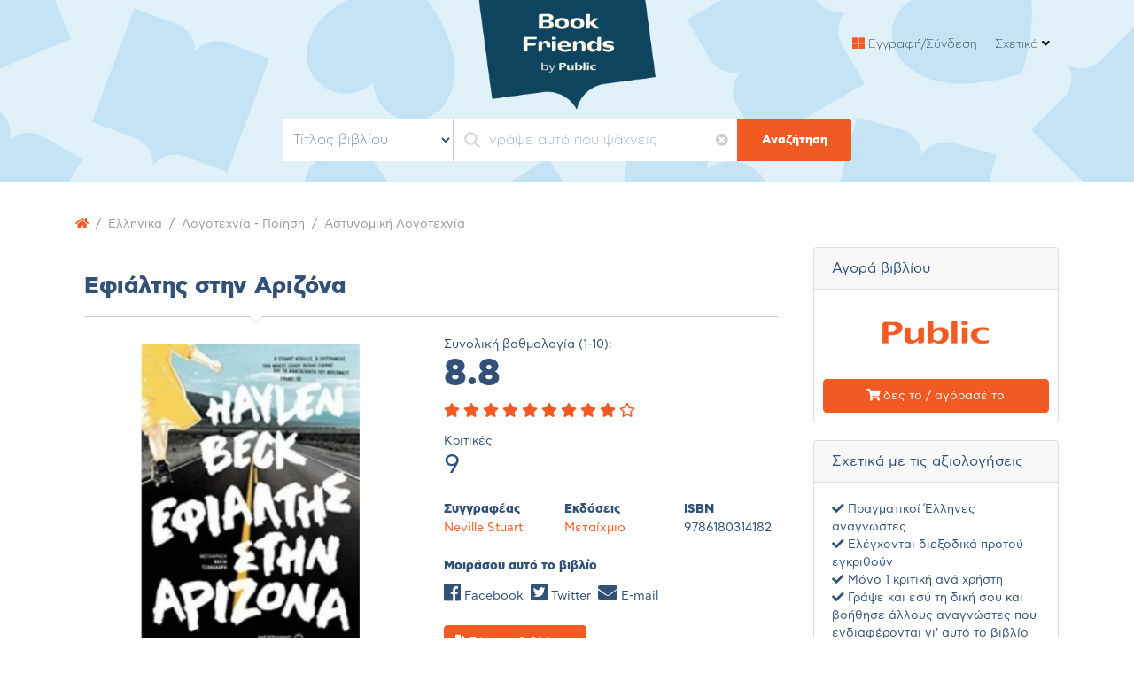

--- FILE ---
content_type: text/html; charset=UTF-8
request_url: https://www.bookfriends.gr/book.php?isbn=9786180314182
body_size: 13812
content:

<!DOCTYPE html>
<html lang="en" dir="ltr">
<head>
    <meta charset="utf-8">
    <meta name="viewport" content="width=device-width, initial-scale=1.0">
    <!-- Fav and touch icons -->
    <link rel="apple-touch-icon-precomposed" sizes="144x144" href="assets/ico/apple-touch-icon-144-precomposed.png">
    <link rel="apple-touch-icon-precomposed" sizes="114x114" href="assets/ico/apple-touch-icon-114-precomposed.png">
    <link rel="apple-touch-icon-precomposed" sizes="72x72" href="assets/ico/apple-touch-icon-72-precomposed.png">
    <link rel="apple-touch-icon-precomposed" href="assets/ico/apple-touch-icon-57-precomposed.png">
    <link rel="shortcut icon" href="assets/ico/favicon.png">
    <title>Εφιάλτης στην Αριζόνα - Κριτικές αναγνωστών</title>
		<meta property="og:image" content="https://external.webstorage.gr/mmimages/image/17/83/29/51/1341433-264x264-800x800.jpg" />
	<meta property="og:description" content="Δες βαθμολογία & διάβασε κριτικές από αναγνώστες στην Ελλάδα." />
<meta property="og:image:width" content="800" />
<meta property="og:image:height" content="800" />
    <!-- Bootstrap core CSS -->
    <link href="assets/bootstrap/css/bootstrap.css" rel="stylesheet">


    <link href="assets/css/style.css" rel="stylesheet">
	<link href="assets/css/custom.css" rel="stylesheet">
	<link href="customfont.css" rel="stylesheet">
	
    <!-- styles needed for carousel slider -->
    <link href="assets/plugins/owl-carousel/owl.carousel.css" rel="stylesheet">
    <link href="assets/plugins/owl-carousel/owl.theme.css" rel="stylesheet">
<link rel="stylesheet" href="https://use.fontawesome.com/releases/v5.7.2/css/all.css" integrity="sha384-fnmOCqbTlWIlj8LyTjo7mOUStjsKC4pOpQbqyi7RrhN7udi9RwhKkMHpvLbHG9Sr" crossorigin="anonymous">

	
    <!-- bxSlider CSS file -->
    <link href="assets/plugins/bxslider/jquery.bxslider.css" rel="stylesheet"/>

    <script>
        paceOptions = {
            elements: true
        };
    </script>
    <script src="assets/js/pace.min.js"></script>

	<link rel="stylesheet" href="https://maxcdn.bootstrapcdn.com/font-awesome/latest/css/font-awesome.min.css">
	<link rel="stylesheet" href="assets/css/fontawesome-stars.css">

</head>
	
	<style>
		body {
		color:#315177 !important;	
		}
		@media (min-width: 768.01px) { 
			
			.md9padding {
			padding-left:0px; 
			padding-right:30px	
			}
			
			.kritiki {
			padding:30px;	
			}
			
			.vathmologia {
			padding:0px;	
			}
			
			.reviewimg {
			width:60px;	
			height:60px;
				object-fit:cover;
			}
		}
		
		@media (max-width: 768px) { 
			
			.md9padding {
			padding-left:0px; 
			padding-right:0px	
			}
			
			.list-title:after {
				display:none;
			}
			
			.list-title:before {
				display:none;
			}
			
			.reviewimg {
			width:75px;	
			height:75px;
				object-fit:cover;
			}
			
			.vathmologia {
			padding:15px;	
			}
			
		.mobcenter {
			text-align:center;
			}
			
			.kritiki {
			padding:8px;	
			}
			
		.fullbtn {
			width:100%;
			}
		}
	</style>
<body>
	
<div id="wrapper" style="padding-top:0px !important">
	
        	<style>
	a, a:link, a:visited {
		color:#f15a22;
	}
	
	a:hover {
	text-decoration:underline;	
	}
	
	.btn-primary {
	background-color:#f15a22;
		color:#fff !important;
		border-color:#f15a22;
	}
	
	.btn-primary:hover {
		background-color:#333;
		border-color:#333;
	}
	
	.navbar-site {
	padding-bottom:15px;	
	}
	
	.iconbox-wrap-icon .icon {
	color:#f15a22;	
	}
	
	.footer-nav li a { 
	color:#fff;	
	}
	
	.footer-content {
	background:#333;	
	}
	
	.footer-title { 
	color:#fff;	
	}
</style>
<!-- Global site tag (gtag.js) - Google Analytics -->
<script async src="https://www.googletagmanager.com/gtag/js?id=UA-150067686-1"></script>
<script>
  window.dataLayer = window.dataLayer || [];
  function gtag(){dataLayer.push(arguments);}
  gtag('js', new Date());

  gtag('config', 'UA-150067686-1');
  gtag('config', 'AW-1062697429');

</script>
<script>
  gtag('event', 'page_view', {
    'send_to': 'AW-1062697429'
    }]
  });
</script>
<!-- Facebook Pixel Code -->
<script>
  !function(f,b,e,v,n,t,s)
  {if(f.fbq)return;n=f.fbq=function(){n.callMethod?
  n.callMethod.apply(n,arguments):n.queue.push(arguments)};
  if(!f._fbq)f._fbq=n;n.push=n;n.loaded=!0;n.version='2.0';
  n.queue=[];t=b.createElement(e);t.async=!0;
  t.src=v;s=b.getElementsByTagName(e)[0];
  s.parentNode.insertBefore(t,s)}(window, document,'script',
  'https://connect.facebook.net/en_US/fbevents.js');
  fbq('init', '1324390557685309');
  fbq('track', 'PageView');
  	fbq('track', 'ViewContent', {
  content_name: 'Εφιάλτης στην Αριζόνα',
  content_category: 'Βιβλία - Κόμικς>|Ελληνικά>|Λογοτεχνία - Ποίηση>|Αστυνομική Λογοτεχνία',
  content_ids: ['9786180314182'],
  content_type: 'product'
 });
	</script>
<noscript><img height="1" width="1" style="display:none"
  src="https://www.facebook.com/tr?id=1324390557685309&ev=PageView&noscript=1"
/></noscript>
<!-- End Facebook Pixel Code -->
<style>
	.bg-light {
		background-color:#2d4662;
		background-repeat:repeat-x;
		
	}
	
	.dropdown-item {
	color: #315177 !important;	
	}
	
	@media (min-width: 767.01px) {
		.formhome {
		display:flex !important;
		}
		
		.desktop-only { display:block; }
		.mobile-only { display:none; }
		
		
	}
	
	@media (max-width: 767px) {
		
		.desktop-only { display:none; }
		.mobile-only { display:block; }
		
.navbar-site.navbar .navbar-identity {
	background-repeat:repeat-x;
	height:115px;
		}
		
		.formhome {
		display:block !important;
		}
	}
	
	.navbar-site {
	position:absolute;	
	}
	
	.intro {
	height:auto;
		padding-bottom:20px;
	}
	
	.search-row {
	margin-top:10px;	
	}
	
	#searchclear {
    position: absolute;
    right: 5px;
    top: 0;
    bottom: 0;
    height: 14px;
    margin: auto;
    font-size: 14px;
    cursor: pointer;
    color: #ccc;
	}
	
	@media (max-width: 992px) {
		.dim992 {
		display:none !important;	
		}
	}
	
	@media (min-width: 992.01px) {
		.dim992 {
		display:block;
		}
	}
	</style>

<!-- header -->
	
	<div class="container-fluid" style="background-color:#333 !important">
<div class="header" style="background-color:#333">
    	<nav class="navbar navbar-site navbar-light navbar-expand-md"
    		 role="navigation" style="background-color:none">
    		<div class="container" style="height:120px">

           



    			<div class="navbar-collapse collapse" style="margin-top:-20px">

    				<ul class="nav navbar-nav ml-auto navbar-right">
    					<!--<li class="nav-item"><a href="category.html" class="nav-link"><i class="icon-th-thumb"></i> Όλες οι κατηγορίες</a>
    					</li>-->
    					
												
						<li class="nav-item"><a style="color:#000 !important" href="connect.php" class="nav-link" style="color:#fff"><i style="color:#f15a22" class="fas fa-th-large"></i> Εγγραφή/Σύνδεση</a>
    					</li>
						
						<li class="dropdown no-arrow nav-item"><a style="color:#000 !important" href="#" class="dropdown-toggle nav-link" data-toggle="dropdown">Σχετικά <i class="fas fa-angle-down"></i></a>
							<ul
    								class="dropdown-menu user-menu dropdown-menu-right">
								<li class="dropdown-item"><a style="color:#333 !important" href="about.php" style="color:#fff"><i class="fas fa-info"></i> Τι είναι το Bookfriends.gr</a></li>
								<li class="dropdown-item"><a style="color:#333 !important" href="badges.php" style="color:#fff"><i class="fas fa-id-badge"></i> Badges & προνόμια</a></li>
								<li class="dropdown-item"><a style="color:#333 !important" href="terms.php" style="color:#fff"><i class="fas fa-asterisk"></i> Όροι χρήσης</a></li>
								<li class="dropdown-item"><a style="color:#333 !important" href="privacy.php" style="color:#fff"><i class="fas fa-user-lock"></i> Πολιτική απορρήτου</a></li>		
								<li class="dropdown-item"><a style="color:#333 !important" href="contact.php" style="color:#fff"><i class="fas fa-envelope"></i> Επικοινωνήστε μαζί μας</a></li>
								
							</ul>
							</li>
						<!--<li class="nav-item"><a href="https://www.facebook.com/PublicBF" target="_blank" class="nav-link"><i class="fab fa-facebook"></i> ή Facebook login</a>
    					</li>-->
						
						    					<!--<li class="postadd nav-item"><a class="btn btn-block   btn-border btn-post btn-danger nav-link" href="post-ads.html">Post Free Add</a>
    					</li>-->
    				</ul>
    			</div>
    			<!--/.nav-collapse -->
    		</div>
    		<!-- /.container-fluid -->
    	</nav>
    </div>
</div>


<!-- SEARCH -->

<div class="intro" style="background-image: url(images/bg-blue-new.jpg); background-repeat:repeat; background-position:top">
    
		<div class="dropdown mobile-only" style="position:absolute; top:25px; left:25px; z-index:999999">
  <div data-toggle="dropdown" aria-haspopup="true" aria-expanded="false">
    <img style='width:35px' src='images/menuicon.png'>
  </div>
  <div class="dropdown-menu" aria-labelledby="dropdownMenuButton">
    <a class="dropdown-item" href="connect.php"><i class="fas fa-sign-in-alt"></i> Εγγραφή/Σύνδεση</a>
	  <div class="dropdown-divider"></div>
	  <a class="dropdown-item" href="about.php">Τι είναι το Bookfriends.gr</a>
	  <a class="dropdown-item" href="badges.php">Badges & προνόμια</a>
	  <a class="dropdown-item" href="terms.php">Όροι χρήσης</a>
	 <a class="dropdown-item" href="privacy.php">Πολιτική απορρήτου</a>
	  <a class="dropdown-item" href="contact.php">Επικοινωνήστε μαζί μας</a>
  </div>
</div>
	
		
	<div class="dtable hw100">
            <div class="dtable-cell hw100" style="display:block">
                <div class="container text-center" style="position:relative; z-index:999; padding-top:0px" onclick="alert('ok);">
                  
					<center><a href='home.php'><img style="width:200px" src="images/bflogonew.png"></a></center>
					
                    <div class="row search-row animated fadeInUp desktop-only">
                       <form class="formhome" style="width:100%" method="POST" action="search.php">
						   <div class="col-xl-1 col-sm-1 search-col relative"></div>
							<div class="col-xl-3 col-sm-3 search-col relative" style="margin-bottom:3px">
			<select name="what" class="form-control" id="what" style="height:48px; padding:8px; border-right:1px solid #ccc">
        <option selected value="Title">Τίτλος βιβλίου</option>
        <option value="ISBN">ISBN</option>
        <option value="Writer">Όνομα συγγραφέα</option>
		<option value="Publisher">Όνομα Εκδότη</option>
      </select>  
							<input type="hidden" name="what2" id="what2" value="Title">
                        </div>
						<div class="col-xl-5 col-sm-5 search-col relative" style="margin-bottom:3px"><i style="padding:4px; color:#ddd" class="fas fa-search icon-search icon-append"></i><input type="text"  class="form-control has-icon typeahead" name="q" id="txtCountry" placeholder="γράψε αυτό που ψάχνεις" value=""> <i id="searchclear" class="fas fa-times-circle" style="padding-right:5px"></i>
                        </div>
                        <div class="col-xl-2 col-sm-2 search-col" style="margin-bottom:3px">
                            <button type="submit" class="btn btn-primary btn-search btn-block"><i
                                    class="icon-search"></i><strong>Αναζήτηση</strong></button>
                        </div>
							<div class="col-xl-1 col-sm-1 search-col relative"></div>
						</form>
                    </div>

					<div class="row search-row animated fadeInUp mobile-only">
                       <form class="formhome" style="width:100%" method="POST" action="search.php">
						   <div class="col-xl-12 col-sm-12 search-col relative"></div>
							
				<select name="what" class="form-control" id="what" style="float:left;  width:auto; font-size:12px; padding:0px; border-right:1px solid #ccc">
        <option selected value="Title">Τίτλος βιβλίου</option>
        <option value="ISBN">ISBN</option>
        <option value="Writer">Όνομα συγγραφέα</option>
		<option value="Publisher">Όνομα Εκδότη</option>
      </select> 
			
						   <div>
						   <input type="text"  class="form-control" name="q" id="txtCountry" placeholder="τι ψάχνεις;" value="" style="float:left; width:auto !important; font-size:12px;  padding-left:8px;"></div>
						 <button type="submit" style="background:none; border:none; padding:0px"><i style="float:left; padding:5px; color:#f15a22; font-size:26px" class="fas fa-search"></i></button>
						   
						  <!-- <button type="submit" class="btn btn-primary btn-search btn-block" style="float:left; width:auto; font-size:12px;"><i style="padding:4px; color:#fff" class="fas fa-search icon-search icon-append"></i></button>-->
						   
                
						<input type="hidden" name="what2" id="what2" value="Title">
						</form>
                    </div>
					
					<!--<div style="margin-top:20px"><center><p class="sub animateme fittext4 animated fadeIn" style="font-size:14px; color:#ddd">
						<a style="color:#ddd" href="#tags"><i class="fas fa-tag"></i> ή αναζήτησε με tags</a></p></center></div>-->
                </div>
            </div>
        </div>
    </div>        
        <!-- /.header -->

		
    <div class="main-container" style="margin-left:0px !important; margin-right:0px !important">
        <div class="container">
            <div class="row">
            <div class="col-md-12">

                <nav aria-label="breadcrumb" role="navigation" class="pull-left">
                    <ol class="breadcrumb">
                        <li class="breadcrumb-item"><a href="home.php"><i class="fas fa-home"></i></a></li>
						
						                        
						<li class="breadcrumb-item" aria-current="page"><a style="color:#999" href="search.php?cat=Βιβλία - Κόμικς>|Ελληνικά>|Λογοτεχνία - Ποίηση>|Αστυνομική Λογοτεχνία">Ελληνικά</a></li>
						                        
						<li class="breadcrumb-item" aria-current="page"><a style="color:#999" href="search.php?cat=Βιβλία - Κόμικς>|Ελληνικά>|Λογοτεχνία - Ποίηση>|Αστυνομική Λογοτεχνία">Λογοτεχνία - Ποίηση</a></li>
						                        
						<li class="breadcrumb-item" aria-current="page"><a style="color:#999" href="search.php?cat=Βιβλία - Κόμικς>|Ελληνικά>|Λογοτεχνία - Ποίηση>|Αστυνομική Λογοτεχνία">Αστυνομική Λογοτεχνία</a></li>
						                    </ol>
                </nav>

            </div>
        </div>

        </div>
        <div class="container">
            <div class="row mobcenter" style="margin-left:0px !important; margin-right:0px !important">
                <div class="col-md-9 md9padding">
                    <div class="inner inner-box ads-details-wrapper" style="padding:10px">
                        <h2 class="auto-heading list-title" style=""><span
                                class="auto-title left" style="text-transform:none">Εφιάλτης στην Αριζόνα</span> 
							<!--<span class="auto-price pull-right"> $204,990</span>--></h2>
						
					
                        <div style="clear:both;"></div>

                        <div class="row " style="margin-bottom:0px">
                            <div class="col-lg-6">

                                <div class="ads-image">
                                    <ul class="bxslider" style="padding:10px">
                            <li style="text-align:center">
																<img style="filter: drop-shaadow(5px 5px 2px rgba(0,0,0,0.5))" src="https://external.webstorage.gr/mmimages/image/17/83/29/51/1341433-264x264-800x800.jpg" alt="img"/>
																		</li>
                                    </ul>


                                </div>
                                <!--ads-image-->
                            </div>
                            <!-- /.automobile-left-col-->

                            <div class="col-lg-6">
                              
					
								<div class="row vathmologia" style="display:block; margin-bottom: 0px; margin-left:0px; margin-right:0px; background-color: #fff; border: 0px solid #f0f0f0; border-radius: 3px; margin-right: 0px;">
									<div class="inner">

                                    <div class="key-features">
										
										<div class="media">

                                            <div class="media-body">
                                                <span class="media-heading" style="font-weight:normal;">Συνολική βαθμολογία (1-10): <h1 style="color:#315177; font-size:40px; margin-top:5px; font-weight:800">8.8</h1></span>
                                                
																								<span class="data-type">
																									<i style="font-size:16px; color:#f15a22" class="fas fa-star"></i>
																										<i style="font-size:16px; color:#f15a22" class="fas fa-star"></i>
																										<i style="font-size:16px; color:#f15a22" class="fas fa-star"></i>
																										<i style="font-size:16px; color:#f15a22" class="fas fa-star"></i>
																										<i style="font-size:16px; color:#f15a22" class="fas fa-star"></i>
																										<i style="font-size:16px; color:#f15a22" class="fas fa-star"></i>
																										<i style="font-size:16px; color:#f15a22" class="fas fa-star"></i>
																										<i style="font-size:16px; color:#f15a22" class="fas fa-star"></i>
																										<i style="font-size:16px; color:#f15a22" class="fas fa-star"></i>
																										<i style="font-size:16px; color:#f15a22" class="far fa-star"></i>
																										
												</span>
												                                            </div>
                                        </div>
										
									
																			<div class="media">

                                            <div class="media-body">
                                                <span class="media-heading; font-weight:normal">Κριτικές</span>
                                                <h1 style="color:#315177; font-weight:500">9</h1>
                                            </div>
                                        </div>
																				
										</div></div>
									
								</div>
								
								<div class="row">
									
									<div class="col-sm-4">
								
								<div class="inner">

                                    <div class="key-features">
                                        <div class="media">

                                            <div class="media-body">
                                                <span class="media-heading">Συγγραφέας</span>
                                                <span class="data-type"><a href="search.php?writer=Neville Stuart">Neville Stuart</a></span>
                                            </div>
                                        </div>  

                                    </div>
                                </div>
										
									</div>
									
									<div class="col-sm-4">
								
								<div class="inner">

                                    <div class="key-features">
                                        <div class="media">

                                            <div class="media-body">
                                                <span class="media-heading">Εκδόσεις</span>
                                                <span class="data-type"><a href="search.php?publisher=Μεταίχμιο">Μεταίχμιο</a></span>
                                            </div>
                                        </div>  

                                    </div>
                                </div>
										
									</div>
									
									<div class="col-sm-4">
								
								<div class="inner">

                                    <div class="key-features">
                                        <div class="media">

                                            <div class="media-body">
                                                <span class="media-heading">ISBN</span>
                                                <span class="data-type">9786180314182</span>
                                            </div>
                                        </div>  

                                    </div>
                                </div>
										
									</div>
								</div>
								<div class="row" style="margin-top:15px">
									<div class="col-sm-12">
								
								<div class="inner">

                                    <div class="key-features">
                                        <div class="media">

                                            <div class="media-body">
                                                <span style="margin-bottom:8px" class="media-heading">Μοιράσου αυτό το βιβλίο</span>
                                                <span class="data-type"><a style="color:#315177" href="https://www.facebook.com/sharer/sharer.php?u=https://www.bookfriends.gr/book.php?isbn=9786180314182" target="_blank"><i style="font-size:22px" class="fab fa-facebook"></i> Facebook</a></span> 
												&nbsp;&nbsp;<span class="data-type"><i style="font-size:22px" class="fab fa-twitter-square"></i> Twitter</span> 
												&nbsp;&nbsp;<span class="data-type"><i style="font-size:22px" class="fas fa-envelope"></i> E-mail</span>
												
											
												
                                            </div>
                                        </div>  

                                    </div>
                                </div>
										
									</div>
									
									

                           
							
                        </div>
								
								<!--description -->
								
								<div class="row" style="margin-top:15px">
									<div class="col-sm-3">
								
								<div class="inner">

                                    <div class="key-features">
                                        <div class="media">

                                            <div class="media-body">
												                                                <span style="margin-bottom:8px" class="media-heading"><a target="_blank" href="https://www.public.gr/product/books/greek-books/literature/crime-fiction/efialtis-stin-arizona/1341433" class="btn btn-primary btn-block"><i style="font-size:14px" class="fas fa-file-alt"></i> Σύνοψη βιβλίου ></a></span>
                                              							
			
                                            </div>
                                        </div>  

                                    </div>
                                </div>
										
									</div>
									
									

                           
							
                        </div>
								
								<!-- end of description -->


								
							</div>
							
						</div>
                        <!--/.row-->
 
                        <!--/.tab-box-->

						<div class="adds-wrapper jobs-list" style="margin-top:30px">
				
							<!-- FOLLOW BOOK -->
							<h5 class="list-title" style="font-weight:normal; font-size:20px">
								Παρακολούθηση βιβλίου</h5>
							
							<div class="item-list job-item kritiki" style="background-color:fff;"> 
									   
																
									   <div class="row">
										   <div class="col-sm-9">Εγγράψου δωρεάν στο Bookfriends.gr, επίλεξε Παρακολούθηση βιβλίου και θα σε ενημερώνουμε κάθε φορά που ένας αναγνώστης γράφει ένα νέο review για το βιβλίο αυτό!
										   </div>
										   
										   <div class="col-sm-3" style="margin-top:8px"><a href="connect.php" class="btn btn-primary btn-block"><i class="fas fa-user"></i> Κάνε εγγραφή ></a>
										   </div>
								</div>
															</div>
						</div>
						
										   
                        <!--/.listing-filter-->
                        <div class="adds-wrapper jobs-list" style="margin-top:30px">
				
							<!-- GRAPSE KRITIKI -->
							<h5 class="list-title" style="font-weight:normal; font-size:20px">
								Γράψε τη δική σου κριτική														</h5>
							
							<div class="item-list job-item kritiki" style="background-color:#e6ebf1; border-radius:8px;"> 
									   
									   <div class="row">


                                <div class="col-sm-1  col-xs-2 no-padding photobox">
                                    <div class="add-image">
																			<i style="margin-bottom:10px; font-size:55px; color:#a5b9d2" class="fas fa-user"></i>
																			</div>
                                </div>
                                <!--/.photobox-->
                              <div class="col-sm-10  col-xs-10  add-desc-box">
								  
								  <form method="post" action="book.php?isbn=9786180314182" onsubmit="return confirm('Έδωσες βαθμολογία: '+document.getElementById('ratingg').value+'. Είσαι σίγουρος για την υποβολή;');">
									  									  
  <div class="form-group">
   
    <input type="text" name="onoma" required class="form-control mobcenter" id="exampleInputEmail1" aria-describedby="emailHelp0" placeholder="ονοματεπώνυμο" ><small id="emailHelp0" style="color:#dae2ec" class="form-text text-muted">Θα εμφανίζεται δημόσια.</small>

  </div>
									  
									  <div class="form-group">
   
    <input type="email" name="email" required class="form-control mobcenter" id="exampleInputEmail1" aria-describedby="emailHelp" placeholder="e-mail διεύθυνση" >
   <small id="emailHelp" style="color:#dae2ec" class="form-text text-muted">Η διεύθυνση δεν θα εμφανίζεται δημόσια. Θα λάβεις e-mail επιβεβαίωσης για να καταχωρηθεί η κριτική σου.</small>  </div>
									  
									  <div class="form-group">
   
    <input type="text" name="title" required class="form-control mobcenter" id="exampleInputEmail1" aria-describedby="emailHelp2" placeholder="σύντομος τίτλος" ><small id="emailHelp2" style="color:#dae2ec" class="form-text text-muted">Έως 30 χαρακτήρες.</small>

  </div>
									  
									  <div class="form-group" style="font-size:18px;  color:#315177">
    <label style="font-weight:100 !important;" for="exampleSelect2">1. Η βαθμολογία σου για το βιβλίο (10: άριστο!)</label>
    <select required name="example" value="" id="example">
  <option value="1" >1</option>
  <option value="2" >2</option>
  <option value="3" >3</option>
  <option value="4" >4</option>
  <option value="5" selected>5</option>
		<option value="6" >6</option>
		<option value="7" >7</option>
		<option value="8" >8</option>
		<option value="9" >9</option>
		<option value="10" >10</option>
		
</select>
										  										  <input type="hidden" name="ratingg" id="ratingg" value="5">
										    </div>
									  
									  <div class="form-group" style="font-size:18px; color:#315177">
    <label style="font-weight:100 !important;" for="exampleTextarea">2. Γράψε την κριτική σου εδώ</label>
    <textarea required class="form-control" name="review" style="height:auto; color:#7290b2" id="exampleTextarea" rows="4"></textarea>
  </div>
									  
									<style>
										

.hiddenCB div {
  display: inline;
  margin: 0;
  padding: 0;
  list-style: none;
	font-size:14px;
	font-style:italic;
	font-weight:100;
}

.hiddenCB input[type="checkbox"],
.hiddenCB input[type="radio"] {
  display: none;
	
  
}

.hiddenCB label {
  
  cursor: pointer;
}

.hiddenCB input[type="checkbox"]+label:hover{
  background-color:#315177;
	color:#fff;
}

.hiddenCB input[type="checkbox"]:checked+label {
  background: rgba(0, 128, 128, .4);
}

.hiddenCB input[type="checkbox"]:checked+label:hover{
  background: rgba(0, 128, 128, 0, .7);
}
										.tag {
										padding:5px !important;	
										}
									  </style>
									  <div class="form-group" style="font-size:18px; color:#315177">
										 <label style="font-weight:100 !important;" for="exampleTextarea">3. Βάλε tags (προαιρετικό)</label>
											  <div class="hiddenCB">
    
    <div>
    <input type="checkbox" name="tag[]" id="cb1" value="μυστηριώδες"/><label class="tag" for="cb1">μυστηριώδες</label>
    <input type="checkbox" name="tag[]" id="cb2" value="βαρετό"/><label class="tag" for="cb2">βαρετό</label>
    <input type="checkbox" name="tag[]" id="cb3" value="ρομαντικό"/><label class="tag" for="cb3">ρομαντικό</label>
    <input type="checkbox" name="tag[]" id="cb4" value="δύσκολο"/><label class="tag" for="cb4">δύσκολο</label>
<input type="checkbox" name="tag[]" id="cb5" value="must-read"/><label class="tag" for="cb5">must-read</label>
		<input type="checkbox" name="tag[]" id="cb6" value="αστείο"/><label class="tag" for="cb6">αστείο</label>
		<input type="checkbox" name="tag[]" id="cb7" value="κουραστικό"/><label class="tag" for="cb7">κουραστικό</label>
		<input type="checkbox" name="tag[]" id="cb8" value="διαβάζεται σε μια μέρα"/><label class="tag" for="cb8">διαβάζεται σε μια μέρα</label>
		<input type="checkbox" name="tag[]" id="cb9" value="αγωνιώδες"/><label class="tag" for="cb9">αγωνιώδες</label>
		<input type="checkbox" name="tag[]" id="cb10" value="ανούσιο"/><label class="tag" for="cb10">ανούσιο</label>
		<input type="checkbox" name="tag[]" id="cb11" value="αληθινή ιστορία"/><label class="tag" for="cb11">αληθινή ιστορία</label>
		<input type="checkbox" name="tag[]" id="cb12" value="ακατάλληλο για ανηλίκους"/><label class="tag" for="cb12">ακατάλληλο για ανηλίκους</label>
		<input type="checkbox" name="tag[]" id="cb13" value="αριστούργημα"/><label class="tag" for="cb13">αριστούργημα</label>
		<input type="checkbox" name="tag[]" id="cb14" value="συγκλονιστικό "/><label class="tag" for="cb14">συγκλονιστικό </label>
		<input type="checkbox" name="tag[]" id="cb15" value="αδιάφορο"/><label class="tag" for="cb15">αδιάφορο</label>
		<input type="checkbox" name="tag[]" id="cb16" value="άνευρο"/><label class="tag" for="cb16">άνευρο</label>
		<input type="checkbox" name="tag[]" id="cb17" value="τρομακτικό"/><label class="tag" for="cb17">τρομακτικό</label>
  </div>
  </div>
									  </div>
									  
									  <div class="form-group" style="font-size:12px; color:#315177">
							<label>
<input type="checkbox" checked> Αποδέχομαι ενδεχόμενη αναδημοσίευση της κριτικής μου στο Facebook page Public Book Friends (δημοσίευση μόνο της κριτικής και του ονόματος χρήστη).
								</label>
									  </div>
									  
									  <input type="hidden" name="posted" value="true">
									  									  <button type="submit" style="float:right" class="btn btn-primary fullbtn"><strong>καταχώρηση κριτικής ></strong></button>
								  </form>
                            </div>

                        </div>
							</div>
							<!-- end of GRAPSE KRITIKI-->
							
					
							<!--<div class="row" style="min-height:150px"> <!--review div-->
							
							<h5 class="list-title" style="font-weight:normal; margin-top:20px; font-size:20px">Κριτικές βιβλίου: <strong>9</strong></h5>

							
														
                                   <div class="item-list job-item"> 
									   
									   <div class="row">


                                <div class="col-sm-1  col-xs-2 no-padding photobox">
                                    <div class="add-image">
										
										<img class='reviewimg' style='border-radius:50%;' src='images/profilepics/1600358537.jpg'> 
																		</div>
                                </div>
                                <!--/.photobox-->
                                <div class="col-sm-10  col-xs-10  add-desc-box">
																												
                                    <div class="ads-details jobs-item">
										<h5 class="company-title">ID #62968 | ημερομηνία: 2022-01-23</h5>   
										<span class="info-row">
								  <span class="item-location"><i class="icon-user"></i> <a style="color:#666" href="profile.php?uid=1294">Ντίνα Βασιλαδιώτη</a></span> | 								 													<span class="date"><i class="icon-comment"> </i><a href="profile.php?uid=1294&tab=reviews" style="color:#666">13 κριτικές</a> <img style="height:25px" src="badges/rookie.png"></span>
											  									
								
										</span>
										<h5>													<i style="font-size:14px; color:#f15a22" class="fas fa-star"></i>
																										<i style="font-size:14px; color:#f15a22" class="fas fa-star"></i>
																										<i style="font-size:14px; color:#f15a22" class="fas fa-star"></i>
																										<i style="font-size:14px; color:#f15a22" class="fas fa-star"></i>
																										<i style="font-size:14px; color:#f15a22" class="fas fa-star"></i>
																										<i style="font-size:14px; color:#f15a22" class="fas fa-star"></i>
																										<i style="font-size:14px; color:#f15a22" class="fas fa-star"></i>
																										<i style="font-size:14px; color:#f15a22" class="fas fa-star"></i>
																										<i style="font-size:14px; color:#f15a22" class="fas fa-star"></i>
																										<i style="font-size:14px; color:#f15a22" class="far fa-star"></i>
													</h5>
										<h4 class="job-title" style="font-weight:bold">
										Η αγωνία χτυπάει κόκκινο										</h4>
											

                                        <div class="jobs-desc"><h4 class="job-title" style="color: #315177; font-weight:normal">
										Ένα βιβλίο γραμμένο από τον Stuart Neville, ο οποίος εδώ υπογράφει ως Haylen Beck. Ένα έξυπνο και αγωνιώδες θρίλερ το οποίο διαβάζεται απνευστί. Η μια ανατροπή διαδέχεται την άλλη από σελίδα σε σελίδα, καλογραμμένο και πολύ δυνατό. Πρόκειται για ένα βιβλίο το οποίο ο αναγνώστης δύσκολα θα αφήσει από τα χέρια του, εκτός και αν φτάσει στη τελευταία σελίδα. Αξίζει να διαβαστεί!										</h4>
                                        </div>


                                        <div class="job-actions">
                                            <ul class="list-unstyled list-inline">
                                                <li>
													                                                    <a class="rlike" style="color: #315177; font-weight:bold; font-size:15px" id="62968-0">
                                                        <i class="fas fa-thumbs-up"></i> 0                                                        <br><span style="font-weight:100; font-size:12px">Σου άρεσε το σχόλιο; Επιβράβευσέ το</span>
                                                    </a>
														                                                </li>
                                                <!--<li class="saved-job hide">
                                                    <a href="#" class="saved-job">
                                                        <span class="icon-facebook-rect"></span>
                                                        Μοιράσου το στο Facebook
                                                    </a>
                                                </li>
                                                <li>
                                                    <a href="#" class="email-job">
                                                        <i class="fa fa-envelope"></i>
                                                        Στείλτο σε e-mail
                                                    </a>
                                                </li>-->
                                            </ul>
                                        </div>


                                    </div>
                                </div>

                            </div>

                        </div>
							
						<!--</div> <!--reviews div-->

							
                                   <div class="item-list job-item"> 
									   
									   <div class="row">


                                <div class="col-sm-1  col-xs-2 no-padding photobox">
                                    <div class="add-image">
										 
										<i style="color:#e6ebf1; font-size:40px" class="fas fa-user"></i>
																			</div>
                                </div>
                                <!--/.photobox-->
                                <div class="col-sm-10  col-xs-10  add-desc-box">
																												
                                    <div class="ads-details jobs-item">
										<h5 class="company-title">ID #54610 | ημερομηνία: 2021-07-08</h5>   
										<span class="info-row">
								  <span class="item-location"><i class="icon-user"></i> <a style="color:#666" href="profile.php?uid=4026">booklet.gr</a></span> | 								 													<span class="date"><i class="icon-comment"> </i><a href="profile.php?uid=4026&tab=reviews" style="color:#666">62 κριτικές</a> <img style="height:25px" src="badges/expert.png"></span>
											  									
								
										</span>
										<h5>													<i style="font-size:14px; color:#f15a22" class="fas fa-star"></i>
																										<i style="font-size:14px; color:#f15a22" class="fas fa-star"></i>
																										<i style="font-size:14px; color:#f15a22" class="fas fa-star"></i>
																										<i style="font-size:14px; color:#f15a22" class="fas fa-star"></i>
																										<i style="font-size:14px; color:#f15a22" class="fas fa-star"></i>
																										<i style="font-size:14px; color:#f15a22" class="fas fa-star"></i>
																										<i style="font-size:14px; color:#f15a22" class="fas fa-star"></i>
																										<i style="font-size:14px; color:#f15a22" class="fas fa-star"></i>
																										<i style="font-size:14px; color:#f15a22" class="fas fa-star"></i>
																										<i style="font-size:14px; color:#f15a22" class="fas fa-star"></i>
													</h5>
										<h4 class="job-title" style="font-weight:bold">
										Κριτική										</h4>
											

                                        <div class="jobs-desc"><h4 class="job-title" style="color: #315177; font-weight:normal">
										Εξαιρετικό βιβλίο, επιτομή του page turner.										</h4>
                                        </div>


                                        <div class="job-actions">
                                            <ul class="list-unstyled list-inline">
                                                <li>
													                                                    <a class="rlike" style="color: #315177; font-weight:bold; font-size:15px" id="54610-0">
                                                        <i class="fas fa-thumbs-up"></i> 0                                                        <br><span style="font-weight:100; font-size:12px">Σου άρεσε το σχόλιο; Επιβράβευσέ το</span>
                                                    </a>
														                                                </li>
                                                <!--<li class="saved-job hide">
                                                    <a href="#" class="saved-job">
                                                        <span class="icon-facebook-rect"></span>
                                                        Μοιράσου το στο Facebook
                                                    </a>
                                                </li>
                                                <li>
                                                    <a href="#" class="email-job">
                                                        <i class="fa fa-envelope"></i>
                                                        Στείλτο σε e-mail
                                                    </a>
                                                </li>-->
                                            </ul>
                                        </div>


                                    </div>
                                </div>

                            </div>

                        </div>
							
						<!--</div> <!--reviews div-->

							
                                   <div class="item-list job-item"> 
									   
									   <div class="row">


                                <div class="col-sm-1  col-xs-2 no-padding photobox">
                                    <div class="add-image">
										 
										<i style="color:#e6ebf1; font-size:40px" class="fas fa-user"></i>
																			</div>
                                </div>
                                <!--/.photobox-->
                                <div class="col-sm-10  col-xs-10  add-desc-box">
																												
                                    <div class="ads-details jobs-item">
										<h5 class="company-title">ID #47267 | ημερομηνία: 2021-02-17</h5>   
										<span class="info-row">
								  <span class="item-location"><i class="icon-user"></i> <a style="color:#666" href="profile.php?uid=3317">Νίκος Μπεκιάρης</a></span> | 								 													<span class="date"><i class="icon-comment"> </i><a href="profile.php?uid=3317&tab=reviews" style="color:#666">34 κριτικές</a> <img style="height:25px" src="badges/lover.png"></span>
											  									
								
										</span>
										<h5>													<i style="font-size:14px; color:#f15a22" class="fas fa-star"></i>
																										<i style="font-size:14px; color:#f15a22" class="fas fa-star"></i>
																										<i style="font-size:14px; color:#f15a22" class="fas fa-star"></i>
																										<i style="font-size:14px; color:#f15a22" class="fas fa-star"></i>
																										<i style="font-size:14px; color:#f15a22" class="fas fa-star"></i>
																										<i style="font-size:14px; color:#f15a22" class="fas fa-star"></i>
																										<i style="font-size:14px; color:#f15a22" class="fas fa-star"></i>
																										<i style="font-size:14px; color:#f15a22" class="fas fa-star"></i>
																										<i style="font-size:14px; color:#f15a22" class="fas fa-star"></i>
																										<i style="font-size:14px; color:#f15a22" class="far fa-star"></i>
													</h5>
										<h4 class="job-title" style="font-weight:bold">
										Διαφορετικό 										</h4>
											

                                        <div class="jobs-desc"><h4 class="job-title" style="color: #315177; font-weight:normal">
										Πολύ ξεχωριστό βιβλίο. Αν και σε κάποια σημεία η εξέλιξη είναι αναμενόμενη, το ενδιαφέρον παραμένει αμείωτο.										</h4>
                                        </div>


                                        <div class="job-actions">
                                            <ul class="list-unstyled list-inline">
                                                <li>
													                                                    <a class="rlike" style="color: #315177; font-weight:bold; font-size:15px" id="47267-0">
                                                        <i class="fas fa-thumbs-up"></i> 0                                                        <br><span style="font-weight:100; font-size:12px">Σου άρεσε το σχόλιο; Επιβράβευσέ το</span>
                                                    </a>
														                                                </li>
                                                <!--<li class="saved-job hide">
                                                    <a href="#" class="saved-job">
                                                        <span class="icon-facebook-rect"></span>
                                                        Μοιράσου το στο Facebook
                                                    </a>
                                                </li>
                                                <li>
                                                    <a href="#" class="email-job">
                                                        <i class="fa fa-envelope"></i>
                                                        Στείλτο σε e-mail
                                                    </a>
                                                </li>-->
                                            </ul>
                                        </div>


                                    </div>
                                </div>

                            </div>

                        </div>
							
						<!--</div> <!--reviews div-->

							
                                   <div class="item-list job-item"> 
									   
									   <div class="row">


                                <div class="col-sm-1  col-xs-2 no-padding photobox">
                                    <div class="add-image">
										 
										<i style="color:#e6ebf1; font-size:40px" class="fas fa-user"></i>
																			</div>
                                </div>
                                <!--/.photobox-->
                                <div class="col-sm-10  col-xs-10  add-desc-box">
																												
                                    <div class="ads-details jobs-item">
										<h5 class="company-title">ID #40763 | ημερομηνία: 2020-10-07</h5>   
										<span class="info-row">
								 											<span class="item-location"><i class="icon-user"></i> Φωτοπουλου Μαρία  (μη εγγεγραμμένος χρήστης)</span> | 
																			 																						<span class="date"><i class="icon-comment"> </i>1 κριτικές</span>		
											  									
								
										</span>
										<h5>													<i style="font-size:14px; color:#f15a22" class="fas fa-star"></i>
																										<i style="font-size:14px; color:#f15a22" class="fas fa-star"></i>
																										<i style="font-size:14px; color:#f15a22" class="fas fa-star"></i>
																										<i style="font-size:14px; color:#f15a22" class="fas fa-star"></i>
																										<i style="font-size:14px; color:#f15a22" class="fas fa-star"></i>
																										<i style="font-size:14px; color:#f15a22" class="fas fa-star"></i>
																										<i style="font-size:14px; color:#f15a22" class="fas fa-star"></i>
																										<i style="font-size:14px; color:#f15a22" class="fas fa-star"></i>
																										<i style="font-size:14px; color:#f15a22" class="fas fa-star"></i>
																										<i style="font-size:14px; color:#f15a22" class="far fa-star"></i>
													</h5>
										<h4 class="job-title" style="font-weight:bold">
										Εφιάλτης στην Αριζονα										</h4>
											

                                        <div class="jobs-desc"><h4 class="job-title" style="color: #315177; font-weight:normal">
										Ένα βιβλίο ωραία γραμμένο, με αγωνία , εύκολο , ξεκούραστο.										</h4>
                                        </div>


                                        <div class="job-actions">
                                            <ul class="list-unstyled list-inline">
                                                <li>
													                                                    <a class="rlike" style="color: #315177; font-weight:bold; font-size:15px" id="40763-0">
                                                        <i class="fas fa-thumbs-up"></i> 0                                                        <br><span style="font-weight:100; font-size:12px">Σου άρεσε το σχόλιο; Επιβράβευσέ το</span>
                                                    </a>
														                                                </li>
                                                <!--<li class="saved-job hide">
                                                    <a href="#" class="saved-job">
                                                        <span class="icon-facebook-rect"></span>
                                                        Μοιράσου το στο Facebook
                                                    </a>
                                                </li>
                                                <li>
                                                    <a href="#" class="email-job">
                                                        <i class="fa fa-envelope"></i>
                                                        Στείλτο σε e-mail
                                                    </a>
                                                </li>-->
                                            </ul>
                                        </div>


                                    </div>
                                </div>

                            </div>

                        </div>
							
						<!--</div> <!--reviews div-->

							
                                   <div class="item-list job-item"> 
									   
									   <div class="row">


                                <div class="col-sm-1  col-xs-2 no-padding photobox">
                                    <div class="add-image">
										
										<img class='reviewimg' style='border-radius:50%;' src='images/profilepics/1593709222.jpg'> 
																		</div>
                                </div>
                                <!--/.photobox-->
                                <div class="col-sm-10  col-xs-10  add-desc-box">
																												
                                    <div class="ads-details jobs-item">
										<h5 class="company-title">ID #33899 | ημερομηνία: 2020-08-27</h5>   
										<span class="info-row">
								  <span class="item-location"><i class="icon-user"></i> <a style="color:#666" href="profile.php?uid=1760">May Eve</a></span> | 								 													<span class="date"><i class="icon-comment"> </i><a href="profile.php?uid=1760&tab=reviews" style="color:#666">906 κριτικές</a> <img style="height:25px" src="badges/guru.png"></span>
											  									
								
										</span>
										<h5>													<i style="font-size:14px; color:#f15a22" class="fas fa-star"></i>
																										<i style="font-size:14px; color:#f15a22" class="fas fa-star"></i>
																										<i style="font-size:14px; color:#f15a22" class="fas fa-star"></i>
																										<i style="font-size:14px; color:#f15a22" class="fas fa-star"></i>
																										<i style="font-size:14px; color:#f15a22" class="fas fa-star"></i>
																										<i style="font-size:14px; color:#f15a22" class="fas fa-star"></i>
																										<i style="font-size:14px; color:#f15a22" class="fas fa-star"></i>
																										<i style="font-size:14px; color:#f15a22" class="fas fa-star"></i>
																										<i style="font-size:14px; color:#f15a22" class="far fa-star"></i>
																										<i style="font-size:14px; color:#f15a22" class="far fa-star"></i>
													</h5>
										<h4 class="job-title" style="font-weight:bold">
										Ιδιαίτερο										</h4>
											

                                        <div class="jobs-desc"><h4 class="job-title" style="color: #315177; font-weight:normal">
										Πολύ καλό θρίλερ και από τα όχι και πολύ γνωστά. Δράση, αγωνία και υπόθεση που φτάνει τον αναγνώστη στα άκρα, είναι μία ιστορία τρομερά καλοστημένη. Το συνιστώ χωρίς δεύτερη σκέψη. 										</h4>
                                        </div>


                                        <div class="job-actions">
                                            <ul class="list-unstyled list-inline">
                                                <li>
													                                                    <a class="rlike" style="color: #315177; font-weight:bold; font-size:15px" id="33899-0">
                                                        <i class="fas fa-thumbs-up"></i> 0                                                        <br><span style="font-weight:100; font-size:12px">Σου άρεσε το σχόλιο; Επιβράβευσέ το</span>
                                                    </a>
														                                                </li>
                                                <!--<li class="saved-job hide">
                                                    <a href="#" class="saved-job">
                                                        <span class="icon-facebook-rect"></span>
                                                        Μοιράσου το στο Facebook
                                                    </a>
                                                </li>
                                                <li>
                                                    <a href="#" class="email-job">
                                                        <i class="fa fa-envelope"></i>
                                                        Στείλτο σε e-mail
                                                    </a>
                                                </li>-->
                                            </ul>
                                        </div>


                                    </div>
                                </div>

                            </div>

                        </div>
							
						<!--</div> <!--reviews div-->

							
                                   <div class="item-list job-item"> 
									   
									   <div class="row">


                                <div class="col-sm-1  col-xs-2 no-padding photobox">
                                    <div class="add-image">
										
										<img class='reviewimg' style='border-radius:50%;' src='images/profilepics/1604307310.jpg'> 
																		</div>
                                </div>
                                <!--/.photobox-->
                                <div class="col-sm-10  col-xs-10  add-desc-box">
																												
                                    <div class="ads-details jobs-item">
										<h5 class="company-title">ID #10540 | ημερομηνία: 2020-07-08</h5>   
										<span class="info-row">
								  <span class="item-location"><i class="icon-user"></i> <a style="color:#666" href="profile.php?uid=23">Βασιλική Τσούνη</a></span> | 								 													<span class="date"><i class="icon-comment"> </i><a href="profile.php?uid=23&tab=reviews" style="color:#666">1816 κριτικές</a> <img style="height:25px" src="badges/guru.png"></span>
											  									
								
										</span>
										<h5>													<i style="font-size:14px; color:#f15a22" class="fas fa-star"></i>
																										<i style="font-size:14px; color:#f15a22" class="fas fa-star"></i>
																										<i style="font-size:14px; color:#f15a22" class="fas fa-star"></i>
																										<i style="font-size:14px; color:#f15a22" class="fas fa-star"></i>
																										<i style="font-size:14px; color:#f15a22" class="fas fa-star"></i>
																										<i style="font-size:14px; color:#f15a22" class="fas fa-star"></i>
																										<i style="font-size:14px; color:#f15a22" class="fas fa-star"></i>
																										<i style="font-size:14px; color:#f15a22" class="fas fa-star"></i>
																										<i style="font-size:14px; color:#f15a22" class="far fa-star"></i>
																										<i style="font-size:14px; color:#f15a22" class="far fa-star"></i>
													</h5>
										<h4 class="job-title" style="font-weight:bold">
										Εφιάλτης!!!										</h4>
											

                                        <div class="jobs-desc"><h4 class="job-title" style="color: #315177; font-weight:normal">
										Πρόκειται πραγματικά για ένα βιβλίο το οποίο ο αναγνώστης αδυνατεί ν'αφήσει από τα χέρια του μέχρι να φτάσει στην τελευταία σελίδα!										</h4>
                                        </div>


                                        <div class="job-actions">
                                            <ul class="list-unstyled list-inline">
                                                <li>
													                                                    <a class="rlike" style="color: #315177; font-weight:bold; font-size:15px" id="10540-0">
                                                        <i class="fas fa-thumbs-up"></i> 0                                                        <br><span style="font-weight:100; font-size:12px">Σου άρεσε το σχόλιο; Επιβράβευσέ το</span>
                                                    </a>
														                                                </li>
                                                <!--<li class="saved-job hide">
                                                    <a href="#" class="saved-job">
                                                        <span class="icon-facebook-rect"></span>
                                                        Μοιράσου το στο Facebook
                                                    </a>
                                                </li>
                                                <li>
                                                    <a href="#" class="email-job">
                                                        <i class="fa fa-envelope"></i>
                                                        Στείλτο σε e-mail
                                                    </a>
                                                </li>-->
                                            </ul>
                                        </div>


                                    </div>
                                </div>

                            </div>

                        </div>
							
						<!--</div> <!--reviews div-->

							
                                   <div class="item-list job-item"> 
									   
									   <div class="row">


                                <div class="col-sm-1  col-xs-2 no-padding photobox">
                                    <div class="add-image">
									<img class='reviewimg' style='margin-bottom:10px; border-radius:50%' src='https://graph.facebook.com/10219577570824087/picture?type=large'>									</div>
                                </div>
                                <!--/.photobox-->
                                <div class="col-sm-10  col-xs-10  add-desc-box">
																												
                                    <div class="ads-details jobs-item">
										<h5 class="company-title">ID #1156 | ημερομηνία: 2020-06-03</h5>   
										<span class="info-row">
								  <span class="item-location"><i class="icon-user"></i> <a style="color:#666" href="profile.php?uid=254">Natasa Ntaoula</a></span> | 								 													<span class="date"><i class="icon-comment"> </i><a href="profile.php?uid=254&tab=reviews" style="color:#666">3 κριτικές</a> <img style="height:25px" src="badges/rookie.png"></span>
											  									
								
										</span>
										<h5>													<i style="font-size:14px; color:#f15a22" class="fas fa-star"></i>
																										<i style="font-size:14px; color:#f15a22" class="fas fa-star"></i>
																										<i style="font-size:14px; color:#f15a22" class="fas fa-star"></i>
																										<i style="font-size:14px; color:#f15a22" class="fas fa-star"></i>
																										<i style="font-size:14px; color:#f15a22" class="fas fa-star"></i>
																										<i style="font-size:14px; color:#f15a22" class="fas fa-star"></i>
																										<i style="font-size:14px; color:#f15a22" class="fas fa-star"></i>
																										<i style="font-size:14px; color:#f15a22" class="fas fa-star"></i>
																										<i style="font-size:14px; color:#f15a22" class="far fa-star"></i>
																										<i style="font-size:14px; color:#f15a22" class="far fa-star"></i>
													</h5>
										<h4 class="job-title" style="font-weight:bold">
										Κινηματογραφικό										</h4>
											

                                        <div class="jobs-desc"><h4 class="job-title" style="color: #315177; font-weight:normal">
										Πολύ καλό βιβλίο. Διαβάζεται γρήγορα, είναι αγωνιώδες και η πλοκή του κινηματογραφική! 
										</h4>
                                        </div>


                                        <div class="job-actions">
                                            <ul class="list-unstyled list-inline">
                                                <li>
													                                                    <a class="rlike" style="color: #315177; font-weight:bold; font-size:15px" id="1156-0">
                                                        <i class="fas fa-thumbs-up"></i> 0                                                        <br><span style="font-weight:100; font-size:12px">Σου άρεσε το σχόλιο; Επιβράβευσέ το</span>
                                                    </a>
														                                                </li>
                                                <!--<li class="saved-job hide">
                                                    <a href="#" class="saved-job">
                                                        <span class="icon-facebook-rect"></span>
                                                        Μοιράσου το στο Facebook
                                                    </a>
                                                </li>
                                                <li>
                                                    <a href="#" class="email-job">
                                                        <i class="fa fa-envelope"></i>
                                                        Στείλτο σε e-mail
                                                    </a>
                                                </li>-->
                                            </ul>
                                        </div>


                                    </div>
                                </div>

                            </div>

                        </div>
							
						<!--</div> <!--reviews div-->

							
                                   <div class="item-list job-item"> 
									   
									   <div class="row">


                                <div class="col-sm-1  col-xs-2 no-padding photobox">
                                    <div class="add-image">
										
										<img class='reviewimg' style='border-radius:50%;' src='images/profilepics/1607353354.jpeg'> 
																		</div>
                                </div>
                                <!--/.photobox-->
                                <div class="col-sm-10  col-xs-10  add-desc-box">
																												
                                    <div class="ads-details jobs-item">
										<h5 class="company-title">ID #957 | ημερομηνία: 2020-06-03</h5>   
										<span class="info-row">
								  <span class="item-location"><i class="icon-user"></i> <a style="color:#666" href="profile.php?uid=189">BookEat</a></span> | 								 													<span class="date"><i class="icon-comment"> </i><a href="profile.php?uid=189&tab=reviews" style="color:#666">91 κριτικές</a> <img style="height:25px" src="badges/expert.png"></span>
											  									
								
										</span>
										<h5>													<i style="font-size:14px; color:#f15a22" class="fas fa-star"></i>
																										<i style="font-size:14px; color:#f15a22" class="fas fa-star"></i>
																										<i style="font-size:14px; color:#f15a22" class="fas fa-star"></i>
																										<i style="font-size:14px; color:#f15a22" class="fas fa-star"></i>
																										<i style="font-size:14px; color:#f15a22" class="fas fa-star"></i>
																										<i style="font-size:14px; color:#f15a22" class="fas fa-star"></i>
																										<i style="font-size:14px; color:#f15a22" class="fas fa-star"></i>
																										<i style="font-size:14px; color:#f15a22" class="fas fa-star"></i>
																										<i style="font-size:14px; color:#f15a22" class="fas fa-star"></i>
																										<i style="font-size:14px; color:#f15a22" class="far fa-star"></i>
													</h5>
										<h4 class="job-title" style="font-weight:bold">
										ΔΙΑΒΑΣΕ ΤΟ 										</h4>
											

                                        <div class="jobs-desc"><h4 class="job-title" style="color: #315177; font-weight:normal">
										Το βιβλίο αυτό είναι σκέτος εφιάλτης.... Εάν θές η αδρεναλίνη σου να χτυπήσει κόκκινο και οι αισθήσεις σου να βρίσκονται σε συναγερμό κάθε δευτερόλεπτο , το βιβλίο αυτό είναι είναι ότι πρέπει .  Μου θύμησε αρκετά κινηματογραφική ταινία 80's - 90's ( μην το εκλάβετε αυτό αρνητικά ). Είναι ένα έντονο θρίλερ που θα τρέμεις απο τα νεύρα σου !  Άπο τις πρώτες κιόλας σελίδες του , σε βάζει στο κλίμα και ανυπομονείς για τη συνέχεια .  Εάν είσαι γυναίκα και συγκεκριμένα μάνα .... θα ταυτιστείς με την πρωταγωνίστρια και θα δείς τα όρια στα οποία μπορείς να φτάσεις για να σώσεις τα παιδία σου .  Είναι ένα αψεγάδιαστο καλά στημένο θρίλερ που πολύ θα το ήθελα και σε ταινία !!! ΣΤΑ ✅ ➕  Είναι αδιάκοπα αγωνιώδες .
➕  Αρκετά σόκαριστικο .
➕  Είναι γρήγορο , ευκολοδιάβαστο και σου τράβα την προσοχή απο τις πρώτες σελίδες του .

ΣΤΑ ❌ ➖ Ο ρόλος της Τζένιφερ Μίτσελ , αφήνει κενά όσον αφορά τις έρευνές της και τον τρόπο που κινειται										</h4>
                                        </div>


                                        <div class="job-actions">
                                            <ul class="list-unstyled list-inline">
                                                <li>
													                                                    <a class="rlike" style="color: #315177; font-weight:bold; font-size:15px" id="957-0">
                                                        <i class="fas fa-thumbs-up"></i> 0                                                        <br><span style="font-weight:100; font-size:12px">Σου άρεσε το σχόλιο; Επιβράβευσέ το</span>
                                                    </a>
														                                                </li>
                                                <!--<li class="saved-job hide">
                                                    <a href="#" class="saved-job">
                                                        <span class="icon-facebook-rect"></span>
                                                        Μοιράσου το στο Facebook
                                                    </a>
                                                </li>
                                                <li>
                                                    <a href="#" class="email-job">
                                                        <i class="fa fa-envelope"></i>
                                                        Στείλτο σε e-mail
                                                    </a>
                                                </li>-->
                                            </ul>
                                        </div>


                                    </div>
                                </div>

                            </div>

                        </div>
							
						<!--</div> <!--reviews div-->

							
                                   <div class="item-list job-item"> 
									   
									   <div class="row">


                                <div class="col-sm-1  col-xs-2 no-padding photobox">
                                    <div class="add-image">
										
										<img class='reviewimg' style='border-radius:50%;' src='images/profilepics/1638740565.jpg'> 
																		</div>
                                </div>
                                <!--/.photobox-->
                                <div class="col-sm-10  col-xs-10  add-desc-box">
																												
                                    <div class="ads-details jobs-item">
										<h5 class="company-title">ID #948 | ημερομηνία: 2020-06-03</h5>   
										<span class="info-row">
								  <span class="item-location"><i class="icon-user"></i> <a style="color:#666" href="profile.php?uid=196">PanosP.</a></span> | 								 													<span class="date"><i class="icon-comment"> </i><a href="profile.php?uid=196&tab=reviews" style="color:#666">148 κριτικές</a> <img style="height:25px" src="badges/genius.png"></span>
											  									
								
										</span>
										<h5>													<i style="font-size:14px; color:#f15a22" class="fas fa-star"></i>
																										<i style="font-size:14px; color:#f15a22" class="fas fa-star"></i>
																										<i style="font-size:14px; color:#f15a22" class="fas fa-star"></i>
																										<i style="font-size:14px; color:#f15a22" class="fas fa-star"></i>
																										<i style="font-size:14px; color:#f15a22" class="fas fa-star"></i>
																										<i style="font-size:14px; color:#f15a22" class="fas fa-star"></i>
																										<i style="font-size:14px; color:#f15a22" class="fas fa-star"></i>
																										<i style="font-size:14px; color:#f15a22" class="fas fa-star"></i>
																										<i style="font-size:14px; color:#f15a22" class="fas fa-star"></i>
																										<i style="font-size:14px; color:#f15a22" class="far fa-star"></i>
													</h5>
										<h4 class="job-title" style="font-weight:bold">
										Κριτική										</h4>
											

                                        <div class="jobs-desc"><h4 class="job-title" style="color: #315177; font-weight:normal">
										Είναι από τα βιβλία που αποτελούν τον ορισμό του "ολοκληρωμένου, αγωνιώδους μυθιστορήματος που δεν μπορείς να το αφήσεις από τα χέρια σου". Μπαίνει κατευθείαν στην δράση και όσο περισσότερο προχωράει η πλοκή, τόσο ανεβαίνει και το σασπένς.										</h4>
                                        </div>


                                        <div class="job-actions">
                                            <ul class="list-unstyled list-inline">
                                                <li>
													                                                    <a class="rlike" style="color: #315177; font-weight:bold; font-size:15px" id="948-0">
                                                        <i class="fas fa-thumbs-up"></i> 0                                                        <br><span style="font-weight:100; font-size:12px">Σου άρεσε το σχόλιο; Επιβράβευσέ το</span>
                                                    </a>
														                                                </li>
                                                <!--<li class="saved-job hide">
                                                    <a href="#" class="saved-job">
                                                        <span class="icon-facebook-rect"></span>
                                                        Μοιράσου το στο Facebook
                                                    </a>
                                                </li>
                                                <li>
                                                    <a href="#" class="email-job">
                                                        <i class="fa fa-envelope"></i>
                                                        Στείλτο σε e-mail
                                                    </a>
                                                </li>-->
                                            </ul>
                                        </div>


                                    </div>
                                </div>

                            </div>

                        </div>
							
						<!--</div> <!--reviews div-->

                </div>
                <!--/.page-content-->
				</div>
				</div>
				
                <div class="col-md-3 page-sidebar-right" style="padding:0px 0px 0px 0px">
                    <aside>
                        <div class="card sidebar-card card-contact-seller">
                            <div class="card-header">Αγορά βιβλίου</div>
                            <div class="card-content user-info">
                                <div class="card-body text-center">
                                    <div class="seller-info">
                                        <div class="company-logo-thumb">
                                            <a><img style="margin:20px 0px 20px 0px" src="images/public.png" class=" " alt="img"> </a>
                                        </div>
										<!--<h3 class="no-margin"> Άμεσα διαθέσιμο </h3>
																				<p>Τιμή: 7.14€</p> -->
									</div>
                                    <div class="user-ads-action">
                                        <a target="_blank" href="https://www.public.gr/product/books/greek-books/literature/crime-fiction/efialtis-stin-arizona/1341433" class="btn btn-primary btn-block"><i class="fas fa-shopping-cart"></i> δες το / αγόρασέ το</a>
                                       </div>
                                </div>
                            </div>
                        </div>
                       						
						
						<div class="card sidebar-card">
                            <div class="card-header">Σχετικά με τις αξιολογήσεις</div>
                            <div class="card-content">
                                <div class="card-body text-left">
                                    
                                       <i class="fas fa-check"></i> Πραγματικοί Έλληνες αναγνώστες<br>
                                        <i class="fas fa-check"></i> Ελέγχονται διεξοδικά προτού εγκριθούν<br>
                                        <i class="fas fa-check"></i> Μόνο 1 κριτική ανά χρήστη<br>
										<i class="fas fa-check"></i> Γράψε και εσύ τη δική σου και βοήθησε άλλους αναγνώστες που ενδιαφέρονται γι' αυτό το βιβλίο
                                    
                                  
                                </div>
                            </div>
                        </div>
                        <!--/.categories-list-->
                    </aside>
					
					
					
					<!-- RELATED BOOKS-->
					<div class="desktop-only">
					<h5  style="font-weight:normal; margin-top:40px; border-bottom:1px solid #ddd; font-size:20px">
						<center>Top5 βιβλίων με τις περισσότερες κριτικές στην κατηγορία</center></h5>
					
										</div>
					
				
					
                </div>
                <!--/.page-side-bar-->
            </div>
        </div>
    </div>
    <!-- /.main-container -->

<div class="container-fluid mobile-only" style="margin-top:50px; background-image:url(images/wood.jpg); background-repeat:repeat-y;">
        <div class="container">
		
			
		<div class="row">
                <div class="col-md-12 page-content">
					
					<center><h2 class="intro-title animated fadeInDown" style="letter-spacing:0px; padding:20px; color:#315177">Top5 βιβλίων με τις περισσότερες κριτικές στην κατηγορία
                            <a id="prevItem" class="link  pull-right carousel-nav"> <i class="icon-right-open-big"></i></a>
                            <a id="nextItem" class="link pull-right carousel-nav"> <i class="icon-left-open-big"></i>
                            </a>

                        </h2></center>

                        <div class="row">
                            <div class="col-xl-12">
                                <div class="no-margin item-carousel owl-carousel owl-theme">
                                 
																		
									
							
                                </div>
                            </div>
                        </div>

					
			</div>
		</div>
		</div>
	</div>
	
<footer class="main-footer">
	</footer>
<!-- /.footer -->
</div>
<!-- /.wrapper -->
	
<div class="modal fade" id="likesub" tabindex="-1" role="dialog" aria-labelledby="exampleModalLabel" aria-hidden="true">
  <div class="modal-dialog" role="document">
    <div class="modal-content">
      <div class="modal-header">
		  <h5 class="modal-title" id="exampleModalLabel"><strong>Λειτουργία για εγγεγραμμένους</strong></h5>
        <button type="button" class="close" data-dismiss="modal" aria-label="Close">
          <span aria-hidden="true">&times;</span>
        </button>
      </div>
      <div class="modal-body">
		<p>Μόνο οι εγγεγραμμένοι χρήστες μπορούν να κάνουν Like στα reviews. Κάνε και εσύ Εγγραφή τώρα! Είναι δωρεάν, πολύ εύκολη και θα μπορείς να συμμετέχεις πλήρως στο BookFriends.gr!</p>
		  <p style='font-weight:bold'><a href="connect.php">Εγγραφή εδώ</a></p>
      </div>
      <div class="modal-footer">
        <button type="button" class="btn btn-secondary" data-dismiss="modal">κλείσιμο</button>
      </div>
    </div>
  </div>
</div>

<!-- Le javascript
================================================== -->

<!-- Placed at the end of the document so the pages load faster -->

<script src="https://cdnjs.cloudflare.com/ajax/libs/jquery/3.5.1/jquery.min.js"></script>
<script src="https://cdnjs.cloudflare.com/ajax/libs/popper.js/2.6.0/umd/popper.min.js" integrity="sha384-vFJXuSJphROIrBnz7yo7oB41mKfc8JzQZiCq4NCceLEaO4IHwicKwpJf9c9IpFgh" crossorigin="anonymous"></script>
<!--<script src="assets/bootstrap/js/bootstrap.min.js"></script>-->
<script src="https://cdn.jsdelivr.net/npm/bootstrap@4.6.0/dist/js/bootstrap.bundle.min.js" integrity="sha384-Piv4xVNRyMGpqkS2by6br4gNJ7DXjqk09RmUpJ8jgGtD7zP9yug3goQfGII0yAns" crossorigin="anonymous"></script>
<script src="assets/js/vendors.min.js"></script>

<!-- include custom script for site -->
<script src="assets/js/script2.js"></script>

<!-- bxSlider Javascript file -->
<script src="assets/plugins/bxslider/jquery.bxslider.min.js"></script>
	
	
<script>

    $(document).ready(function () {

		$('#example').on('change', function() {
  //alert( this.value );
			var x = document.getElementsByClassName("br-current-rating");
  document.getElementById('ratingg').value=this.value;
});
		
            // Slider
        var $mainImgSlider = $('.bxslider').bxSlider({
            speed:1000,
            pagerCustom: '#bx-pager',
            controls: false,
            adaptiveHeight: true
          });

        // initiates responsive slide
        var settings = function () {
            var mobileSettings = {
                slideWidth: 80,
                minSlides: 2,
                maxSlides: 5,
                slideMargin: 5,
                adaptiveHeight: true,
                pager: false,

            };
            var pcSettings = {
                slideWidth: 100,
                minSlides: 3,
                maxSlides: 5,
                pager: false,
                slideMargin: 10,
                adaptiveHeight: true
            };
            return ($(window).width() < 768) ? mobileSettings : pcSettings;
        }

        var thumbSlider;

        function tourLandingScript() {
            thumbSlider.reloadSlider(settings());
        }

        thumbSlider = $('.product-view-thumb').bxSlider(settings());
        $(window).resize(tourLandingScript);

    });
</script>
	
<!--	<script src="https://ajax.googleapis.com/ajax/libs/jquery/1.12.0/jquery.min.js"></script>-->
<script src="jquery.barrating.min.js"></script>
<script type="text/javascript">
   $(function() {
      $('#example').barrating({
        theme: 'fontawesome-stars',
		  showValues: false
      });
   });
</script>
	
	
	<script>
		$(document).ready(function(){
    $('.rlike').click(function(){
       
				
		$('#likesub').modal('show');
		
				
    });
			
			
});
	</script>

	
</body>
</html>

--- FILE ---
content_type: text/css
request_url: https://www.bookfriends.gr/assets/css/custom.css
body_size: 807
content:
h1, h2, h3, h4, h5 {
font-family:'CFAstyStd';
letter-spacing:0px;
}

.add-title {
font-size:15px;
font-family:'CFAstyStd';
letter-spacing:0px;
}

body {
font-family:'CFAstyStd';
}

@media (max-width: 479px) {
.navbar-site.navbar .navbar-identity .btn, .navbar-site.navbar .navbar-identity .navbar-toggler {
    margin-top: 53px;
}

.navbar-site.navbar .navbar-identity {
	height:97px;
	}
}

.intro {
background-position:center center;
}

.intro p {
color:#000;
text-shadow:none;
font-family:'CFAstyStd';
}

.intro h1, .intro-title {
color:#222;
text-shadow:none;
font-family:'CFAstyStd';
text-transform:none;
letter-spacing:1px;
	margin-top:10px;
}

.cat-title a {
padding-left:0px;
}

.cat-list h3 a {
color:#555;
}

.cat-list h3 {
color:#333;
text-transform:none;
letter-spacing:0px;
}

.form-control {
font-family:'CFAstyStd';
font-weight:100;
font-size:16px;
}

.btn {
font-family:'CFAstyStd';
}

.item-carousel .item-carousel-thumb {
height:auto;
	//bbox-shadow: 0px 0px 20px #000, 0px 0px 5px #000;
	filter: drop-shadow(10px 10px 4px rgba(0,0,0,0.5));
}

}

.item-carousel .item-name {
font-family:'CFAstyStd';
font-weight:bold;
}

.page-content .inner-box .title-2 {
font-family:'CFAstyStd';
}

.rating {
display:block;
margin-top:8px;
}

.reviews {
display:block;
color:#333;
margin-top:5px;
margin-bottom:10px;
}

.footer-content {
padding:0px 0px 10px 0px;
}

@media screen and (min-width: 1024px) {
.search-row-wrapper {
    height: auto;
    display: block;
}
}

@media (min-width: 768px) {
.col-md-3 {
	padding:20px;
}
	.cat-list ul li a {
font-size:13px;
}
}


@media (min-width: 992px) {
.logo-title {
    padding-top: 10px;
}
}

.search-row-wrapper {
background:url('/images/bg-6.jpg');
background-position:top center;
	height:200px;
}

.auto-heading {
font-family:'CFAstyStd';
letter-spacing:0px;
font-weight:600;
margin-bottom:20px;
border-bottom:1px solid #ccc;
font-size:26px;
color:#315177 !important;
}

.bx-wrapper {
margin-bottom:0px;
}

.ads-image .bx-wrapper {
margin-bottom:0px;
}

.key-features .data-type {
    color: #315177;
    font-size: 14px;
	text-transform:none;
	font-weight:normal;
}

.ads-details a {
    font-weight: normal;
}

.job-actions {
margin-top:10px;
margin-bottom:10px;
}

.list-title:before {
left: 187px;
}

.list-title:after {
left: 188px;
}
@media (min-width: 768px) {
.navbar-site .navbar-nav > li > a:not(.btn), .navbar-site .navbar-nav > li .nav-link:not(.btn), .navbar-light .navbar-nav > li > a:not(.btn), .navbar-light .navbar-nav > li .nav-link:not(.btn) {
font-size:14px;
	font-weight:100;
}
}

.list-inline > li {
font-size:12px;	
}

.list-inline > li a {
color:#315177 !important;	
}

.list-inline > li a:hover {
text-decoration: none !important;	
}

.jobs-desc {
color:#000;	
}

.form-control:focus {
border:1px solid #f15a22;
	box-shadow: 0px 0px 0px 0px #f15a22;
}

li .user-menu li a:hover {
text-decoration:none;	
}

.navbar-light .navbar-toggler {
color:#fff !important;
	border-color:#fff !important;
}

.btn-primary:hover {
background-color:#315177 !important;
	border-color:#315177 !important;
}

@media (max-width: 479px) {
.cat-list ul li a {
	font-size:16px;
	}
}